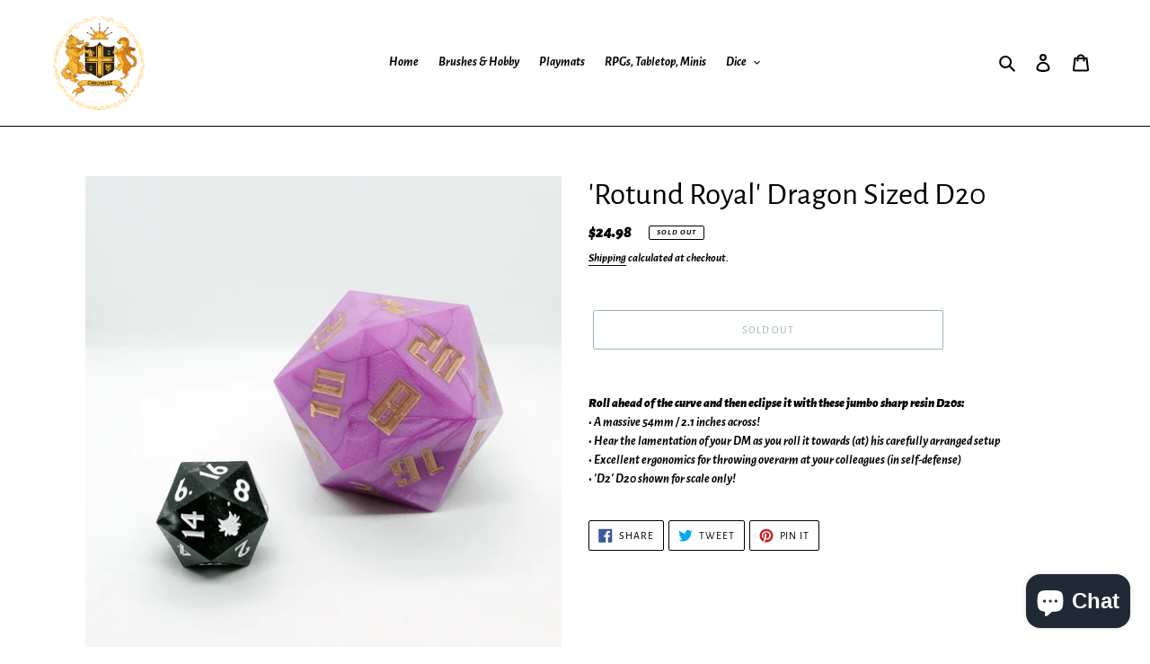

--- FILE ---
content_type: application/x-javascript; charset=utf-8
request_url: https://bundler.nice-team.net/app/shop/status/chronicle-cards.myshopify.com.js?1768982201
body_size: -382
content:
var bundler_settings_updated='1714739790';

--- FILE ---
content_type: text/javascript; charset=utf-8
request_url: https://chroniclecards.shop/products/rotund-royal-dragon-sized-d20.js?currency=AUD&country=AU
body_size: 897
content:
{"id":6686568775715,"title":"'Rotund Royal' Dragon Sized D20","handle":"rotund-royal-dragon-sized-d20","description":"\u003cp data-mce-fragment=\"1\"\u003e\u003cstrong data-mce-fragment=\"1\"\u003eRoll ahead of the curve and then eclipse it with these jumbo sharp resin D20s:\u003c\/strong\u003e\u003cbr data-mce-fragment=\"1\"\u003e•\u003cem data-mce-fragment=\"1\"\u003e A massive 54mm \/ 2.1 inches across!\u003c\/em\u003e\u003cbr data-mce-fragment=\"1\"\u003e\u003cem data-mce-fragment=\"1\"\u003e• Hear the lamentation of your DM as you roll it towards (at) his carefully arranged setup\u003c\/em\u003e\u003cbr data-mce-fragment=\"1\"\u003e\u003cem data-mce-fragment=\"1\"\u003e• Excellent ergonomics for throwing overarm at your colleagues (in self-defense)\u003c\/em\u003e\u003cbr data-mce-fragment=\"1\"\u003e\u003cem data-mce-fragment=\"1\"\u003e• 'D2' D20 shown for scale only!\u003cbr data-mce-fragment=\"1\"\u003e\u003c\/em\u003e\u003c\/p\u003e","published_at":"2022-07-25T08:29:28-04:00","created_at":"2022-07-25T08:28:18-04:00","vendor":"Chronicle Cards","type":"","tags":[],"price":2498,"price_min":2498,"price_max":2498,"available":false,"price_varies":false,"compare_at_price":null,"compare_at_price_min":0,"compare_at_price_max":0,"compare_at_price_varies":false,"variants":[{"id":39679835373603,"title":"Default Title","option1":"Default Title","option2":null,"option3":null,"sku":"","requires_shipping":true,"taxable":true,"featured_image":null,"available":false,"name":"'Rotund Royal' Dragon Sized D20","public_title":null,"options":["Default Title"],"price":2498,"weight":0,"compare_at_price":null,"inventory_management":"shopify","barcode":"","requires_selling_plan":false,"selling_plan_allocations":[]}],"images":["\/\/cdn.shopify.com\/s\/files\/1\/0042\/4437\/3539\/files\/rotund-royal-dragon-sized-d20-203188.png?v=1715333650","\/\/cdn.shopify.com\/s\/files\/1\/0042\/4437\/3539\/files\/rotund-royal-dragon-sized-d20-701847.png?v=1715333650"],"featured_image":"\/\/cdn.shopify.com\/s\/files\/1\/0042\/4437\/3539\/files\/rotund-royal-dragon-sized-d20-203188.png?v=1715333650","options":[{"name":"Title","position":1,"values":["Default Title"]}],"url":"\/products\/rotund-royal-dragon-sized-d20","media":[{"alt":"'Rotund Royal' Dragon Sized D20 - Chronicle","id":25722849689635,"position":1,"preview_image":{"aspect_ratio":1.0,"height":1080,"width":1080,"src":"https:\/\/cdn.shopify.com\/s\/files\/1\/0042\/4437\/3539\/files\/rotund-royal-dragon-sized-d20-203188.png?v=1715333650"},"aspect_ratio":1.0,"height":1080,"media_type":"image","src":"https:\/\/cdn.shopify.com\/s\/files\/1\/0042\/4437\/3539\/files\/rotund-royal-dragon-sized-d20-203188.png?v=1715333650","width":1080},{"alt":"'Rotund Royal' Dragon Sized D20 - Chronicle","id":25722849787939,"position":2,"preview_image":{"aspect_ratio":1.0,"height":1080,"width":1080,"src":"https:\/\/cdn.shopify.com\/s\/files\/1\/0042\/4437\/3539\/files\/rotund-royal-dragon-sized-d20-701847.png?v=1715333650"},"aspect_ratio":1.0,"height":1080,"media_type":"image","src":"https:\/\/cdn.shopify.com\/s\/files\/1\/0042\/4437\/3539\/files\/rotund-royal-dragon-sized-d20-701847.png?v=1715333650","width":1080}],"requires_selling_plan":false,"selling_plan_groups":[]}